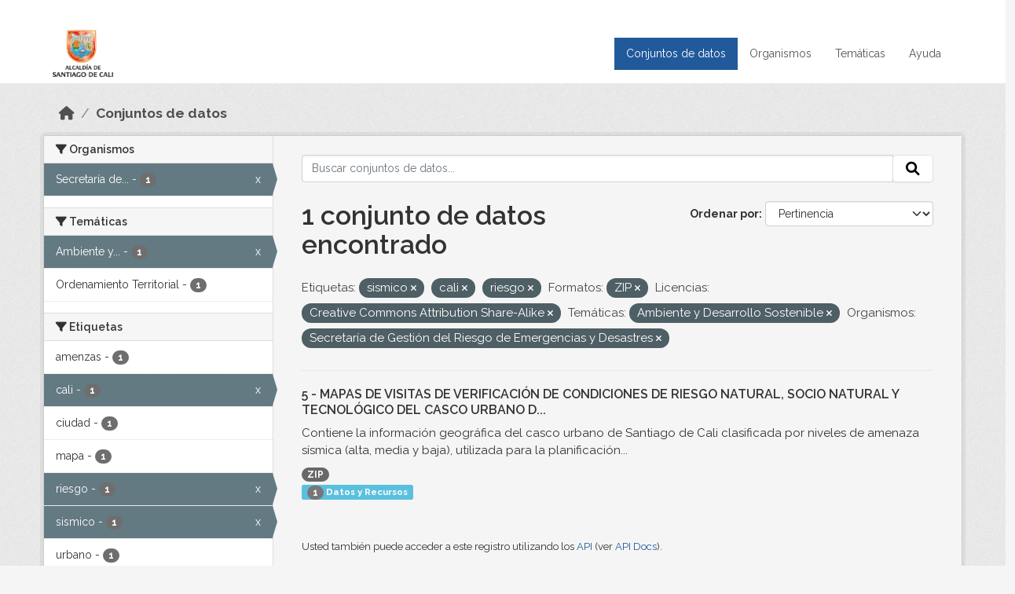

--- FILE ---
content_type: text/html; charset=utf-8
request_url: https://datos.cali.gov.co/dataset?tags=sismico&res_format=ZIP&license_id=cc-by-sa&tags=cali&tags=riesgo&groups=ambiente-y-desarrollo-sostenible&organization=secretaria-de-gestion-del-riesgo-de-emergencias-y-desastres
body_size: 43707
content:
<!DOCTYPE html>
<!--[if IE 9]> <html lang="es" class="ie9"> <![endif]-->
<!--[if gt IE 8]><!--> <html lang="es"  > <!--<![endif]-->
  <head>
    <meta charset="utf-8" />
      <meta name="csrf_field_name" content="_csrf_token" />
      <meta name="_csrf_token" content="ImZiNDcyZDJjYzE2YjQ0NGFjMDA0MjFjMTQzNDEwODNiMDZlNWY4MjEi.aXu2xw.Wq5dIT5jdQAfD07Hs-jhQd8Z5v0" />

      <meta name="generator" content="ckan 2.10.4" />
      <meta name="viewport" content="width=device-width, initial-scale=1.0">
    <title>Conjunto de datos - Datos Abiertos Cali</title>

    
    
    <link rel="shortcut icon" href="/img/favicon.ico" />
    
    
        <!-- Google tag (gtag.js) -->
<script async src="https://www.googletagmanager.com/gtag/js?id=G-2GPXESL37B"></script>
<script>
 window.dataLayer = window.dataLayer || [];
 function gtag(){dataLayer.push(arguments);}

 gtag('set', 'linker', );
 gtag('js', new Date());

 gtag('config', 'G-2GPXESL37B', {
     anonymize_ip: true,
     linker: {
         domains: []
     }
 });
</script>
    

  
  
      
      
      
    
  
  

  


    
      
      
    

    
    <link href="/webassets/base/1c87a999_main.css" rel="stylesheet"/>
<link href="/webassets/webassets-external/57f7216b780409588d6765cfa4db3c8a_custom.css" rel="stylesheet"/>
<link href="/css/rating.css" rel="stylesheet"/>
<link href="/webassets/ckanext-activity/6ac15be0_activity.css" rel="stylesheet"/>
    
  </head>

  
  <body data-site-root="https://datos.cali.gov.co/" data-locale-root="https://datos.cali.gov.co/" >

    
    <div class="visually-hidden-focusable"><a href="#content">Skip to main content</a></div>
  

  
    

<header class="account-masthead">
  <div class="container">
    
    
    
  </div>
</header>

<header class="navbar navbar-expand-lg navbar-static-top masthead">
    
  <div class="container">
    <div class="row row-cols-md-2 w-100">
      <hgroup class="header-image navbar-left col">
        
        <a class="logo" href="/">
        <!--
          <img class="image-header" src="/img/lema-alcaldia-cali.png" alt="Datos Abiertos - Alcaldía de Santiago de Cali"
              title="Alcaldía de Santiago de Cali">
        -->
          <img class="image-header" src="/img/logo-alcaldia-cali.png" alt="Datos Abiertos - Alcaldía de Santiago de Cali"
              title="Alcaldía de Santiago de Cali">
          <span class="title-header sr-only">Datos Abiertos</span>
        </a>
        
      </hgroup>
      <di class="col text-end">
        <button class="navbar-toggler" type="button" data-bs-toggle="collapse" data-bs-target="#navbarSupportedContent" aria-controls="navbarSupportedContent" aria-expanded="false" aria-label="Toggle navigation">
          <span class="navbar-toggler-icon"></span>
        </button>
      </div>
      <!-- <div class="navbar-right">
        <button data-target="#main-navigation-toggle" data-toggle="collapse" class="navbar-toggle collapsed"
                type="button">
          <span class="fa fa-bars"></span>
        </button>
      </div> -->

      <div class="collapse navbar-collapse col justify-content-end" id="main-navigation-toggle">
        
        <nav class="section navigation">
          <ul class="navbar-nav me-auto mb-2 mb-lg-0">
            
            <li class="active"><a href="/dataset/">Conjuntos de datos</a></li><li><a href="/organization/">Organismos</a></li><li><a href="/group/">Temáticas</a></li><li><a href="/pages/ayuda">Ayuda</a></li>
            
          </ul>
        </nav>
         
        
        
      </div>
    </div>
  </div>
</header>

  
    <div class="main">
      <div id="content" class="container">
        
          
            <div class="flash-messages">
              
                
              
            </div>
          

          
            <div class="toolbar" role="navigation" aria-label="Miga de pan">
              
                
                  <ol class="breadcrumb">
                    
<li class="home"><a href="/" aria-label="Inicio"><i class="fa fa-home"></i><span> Inicio</span></a></li>
                    
  <li class="active"><a href="/dataset/">Conjuntos de datos</a></li>

                  </ol>
                
              
            </div>
          

          <div class="row wrapper">
            
            
            

            
              <aside class="secondary col-md-3">
                
                
  <div class="filters">
    <div>
      
        

    
    
	
	    
		<section class="module module-narrow module-shallow">
		    
			<h2 class="module-heading">
			    <i class="fa fa-filter"></i>
			    Organismos
			</h2>
		    
		    
			
			    
				<nav aria-label="Organismos">
				    <ul class="list-unstyled nav nav-simple nav-facet">
					
					    
					    
					    
					    
					    <li class="nav-item  active">
						<a href="/dataset/?tags=sismico&amp;tags=cali&amp;tags=riesgo&amp;res_format=ZIP&amp;license_id=cc-by-sa&amp;groups=ambiente-y-desarrollo-sostenible" title="Secretaría de Gestión del Riesgo de Emergencias y Desastres">
						    <span class="item-label">Secretaría de...</span>
						    <span class="hidden separator"> - </span>
						    <span class="item-count badge">1</span>
							<span class="facet-close">x</span>
						</a>
					    </li>
					
				    </ul>
				</nav>

				<p class="module-footer">
				    
					
				    
				</p>
			    
			
		    
		</section>
	    
	
    

      
        

    
    
	
	    
		<section class="module module-narrow module-shallow">
		    
			<h2 class="module-heading">
			    <i class="fa fa-filter"></i>
			    Temáticas
			</h2>
		    
		    
			
			    
				<nav aria-label="Temáticas">
				    <ul class="list-unstyled nav nav-simple nav-facet">
					
					    
					    
					    
					    
					    <li class="nav-item  active">
						<a href="/dataset/?tags=sismico&amp;tags=cali&amp;tags=riesgo&amp;res_format=ZIP&amp;license_id=cc-by-sa&amp;organization=secretaria-de-gestion-del-riesgo-de-emergencias-y-desastres" title="Ambiente y Desarrollo Sostenible">
						    <span class="item-label">Ambiente y...</span>
						    <span class="hidden separator"> - </span>
						    <span class="item-count badge">1</span>
							<span class="facet-close">x</span>
						</a>
					    </li>
					
					    
					    
					    
					    
					    <li class="nav-item ">
						<a href="/dataset/?tags=sismico&amp;tags=cali&amp;tags=riesgo&amp;res_format=ZIP&amp;license_id=cc-by-sa&amp;groups=ambiente-y-desarrollo-sostenible&amp;organization=secretaria-de-gestion-del-riesgo-de-emergencias-y-desastres&amp;groups=ordenamiento-territorial" title="">
						    <span class="item-label">Ordenamiento Territorial</span>
						    <span class="hidden separator"> - </span>
						    <span class="item-count badge">1</span>
							
						</a>
					    </li>
					
				    </ul>
				</nav>

				<p class="module-footer">
				    
					
				    
				</p>
			    
			
		    
		</section>
	    
	
    

      
        

    
    
	
	    
		<section class="module module-narrow module-shallow">
		    
			<h2 class="module-heading">
			    <i class="fa fa-filter"></i>
			    Etiquetas
			</h2>
		    
		    
			
			    
				<nav aria-label="Etiquetas">
				    <ul class="list-unstyled nav nav-simple nav-facet">
					
					    
					    
					    
					    
					    <li class="nav-item ">
						<a href="/dataset/?tags=sismico&amp;tags=cali&amp;tags=riesgo&amp;res_format=ZIP&amp;license_id=cc-by-sa&amp;groups=ambiente-y-desarrollo-sostenible&amp;organization=secretaria-de-gestion-del-riesgo-de-emergencias-y-desastres&amp;tags=amenzas" title="">
						    <span class="item-label">amenzas</span>
						    <span class="hidden separator"> - </span>
						    <span class="item-count badge">1</span>
							
						</a>
					    </li>
					
					    
					    
					    
					    
					    <li class="nav-item  active">
						<a href="/dataset/?tags=sismico&amp;tags=riesgo&amp;res_format=ZIP&amp;license_id=cc-by-sa&amp;groups=ambiente-y-desarrollo-sostenible&amp;organization=secretaria-de-gestion-del-riesgo-de-emergencias-y-desastres" title="">
						    <span class="item-label">cali</span>
						    <span class="hidden separator"> - </span>
						    <span class="item-count badge">1</span>
							<span class="facet-close">x</span>
						</a>
					    </li>
					
					    
					    
					    
					    
					    <li class="nav-item ">
						<a href="/dataset/?tags=sismico&amp;tags=cali&amp;tags=riesgo&amp;res_format=ZIP&amp;license_id=cc-by-sa&amp;groups=ambiente-y-desarrollo-sostenible&amp;organization=secretaria-de-gestion-del-riesgo-de-emergencias-y-desastres&amp;tags=ciudad" title="">
						    <span class="item-label">ciudad</span>
						    <span class="hidden separator"> - </span>
						    <span class="item-count badge">1</span>
							
						</a>
					    </li>
					
					    
					    
					    
					    
					    <li class="nav-item ">
						<a href="/dataset/?tags=sismico&amp;tags=cali&amp;tags=riesgo&amp;res_format=ZIP&amp;license_id=cc-by-sa&amp;groups=ambiente-y-desarrollo-sostenible&amp;organization=secretaria-de-gestion-del-riesgo-de-emergencias-y-desastres&amp;tags=mapa" title="">
						    <span class="item-label">mapa</span>
						    <span class="hidden separator"> - </span>
						    <span class="item-count badge">1</span>
							
						</a>
					    </li>
					
					    
					    
					    
					    
					    <li class="nav-item  active">
						<a href="/dataset/?tags=sismico&amp;tags=cali&amp;res_format=ZIP&amp;license_id=cc-by-sa&amp;groups=ambiente-y-desarrollo-sostenible&amp;organization=secretaria-de-gestion-del-riesgo-de-emergencias-y-desastres" title="">
						    <span class="item-label">riesgo</span>
						    <span class="hidden separator"> - </span>
						    <span class="item-count badge">1</span>
							<span class="facet-close">x</span>
						</a>
					    </li>
					
					    
					    
					    
					    
					    <li class="nav-item  active">
						<a href="/dataset/?tags=cali&amp;tags=riesgo&amp;res_format=ZIP&amp;license_id=cc-by-sa&amp;groups=ambiente-y-desarrollo-sostenible&amp;organization=secretaria-de-gestion-del-riesgo-de-emergencias-y-desastres" title="">
						    <span class="item-label">sismico</span>
						    <span class="hidden separator"> - </span>
						    <span class="item-count badge">1</span>
							<span class="facet-close">x</span>
						</a>
					    </li>
					
					    
					    
					    
					    
					    <li class="nav-item ">
						<a href="/dataset/?tags=sismico&amp;tags=cali&amp;tags=riesgo&amp;res_format=ZIP&amp;license_id=cc-by-sa&amp;groups=ambiente-y-desarrollo-sostenible&amp;organization=secretaria-de-gestion-del-riesgo-de-emergencias-y-desastres&amp;tags=urbano" title="">
						    <span class="item-label">urbano</span>
						    <span class="hidden separator"> - </span>
						    <span class="item-count badge">1</span>
							
						</a>
					    </li>
					
				    </ul>
				</nav>

				<p class="module-footer">
				    
					
				    
				</p>
			    
			
		    
		</section>
	    
	
    

      
        

    
    
	
	    
		<section class="module module-narrow module-shallow">
		    
			<h2 class="module-heading">
			    <i class="fa fa-filter"></i>
			    Formatos
			</h2>
		    
		    
			
			    
				<nav aria-label="Formatos">
				    <ul class="list-unstyled nav nav-simple nav-facet">
					
					    
					    
					    
					    
					    <li class="nav-item  active">
						<a href="/dataset/?tags=sismico&amp;tags=cali&amp;tags=riesgo&amp;license_id=cc-by-sa&amp;groups=ambiente-y-desarrollo-sostenible&amp;organization=secretaria-de-gestion-del-riesgo-de-emergencias-y-desastres" title="">
						    <span class="item-label">ZIP</span>
						    <span class="hidden separator"> - </span>
						    <span class="item-count badge">1</span>
							<span class="facet-close">x</span>
						</a>
					    </li>
					
				    </ul>
				</nav>

				<p class="module-footer">
				    
					
				    
				</p>
			    
			
		    
		</section>
	    
	
    

      
        

    
    
	
	    
		<section class="module module-narrow module-shallow">
		    
			<h2 class="module-heading">
			    <i class="fa fa-filter"></i>
			    Licencias
			</h2>
		    
		    
			
			    
				<nav aria-label="Licencias">
				    <ul class="list-unstyled nav nav-simple nav-facet">
					
					    
					    
					    
					    
					    <li class="nav-item  active">
						<a href="/dataset/?tags=sismico&amp;tags=cali&amp;tags=riesgo&amp;res_format=ZIP&amp;groups=ambiente-y-desarrollo-sostenible&amp;organization=secretaria-de-gestion-del-riesgo-de-emergencias-y-desastres" title="Creative Commons Attribution Share-Alike">
						    <span class="item-label">Creative Commons...</span>
						    <span class="hidden separator"> - </span>
						    <span class="item-count badge">1</span>
							<span class="facet-close">x</span>
						</a>
					    </li>
					
				    </ul>
				</nav>

				<p class="module-footer">
				    
					
				    
				</p>
			    
			
		    
		</section>
	    
	
    

      
    </div>
    <a class="close no-text hide-filters"><i class="fa fa-times-circle"></i><span class="text">close</span></a>
  </div>

              </aside>
            

            
              <div class="primary col-md-9 col-xs-12" role="main">
                
                
  <section class="module">
    <div class="module-content">
      
        
      
      
    
    
    







<form id="dataset-search-form" class="search-form" method="get" data-module="select-switch">

  
    <div class="input-group search-input-group">
      <input aria-label="Buscar conjuntos de datos..." id="field-giant-search" type="text" class="form-control input-lg" name="q" value="" autocomplete="off" placeholder="Buscar conjuntos de datos...">
      
      <span class="input-group-btn">
        <button class="btn btn-default btn-lg" type="submit" value="search" aria-label="Enviar">
          <i class="fa fa-search"></i>
        </button>
      </span>
      
    </div>
  

  
    <span>






<input type="hidden" name="tags" value="sismico" />





<input type="hidden" name="tags" value="cali" />





<input type="hidden" name="tags" value="riesgo" />





<input type="hidden" name="res_format" value="ZIP" />





<input type="hidden" name="license_id" value="cc-by-sa" />





<input type="hidden" name="groups" value="ambiente-y-desarrollo-sostenible" />





<input type="hidden" name="organization" value="secretaria-de-gestion-del-riesgo-de-emergencias-y-desastres" />



</span>
  

  
    
      <div class="form-group control-order-by">
        <label for="field-order-by">Ordenar por</label>
        <select id="field-order-by" name="sort" class="form-control form-select">
          
            
              <option value="score desc, metadata_modified desc" selected="selected">Pertinencia</option>
            
          
            
              <option value="title_string asc">Nombre Ascendente</option>
            
          
            
              <option value="title_string desc">Nombre Descendente</option>
            
          
            
          
            
          
            
              <option value="metadata_modified desc">Última modificación</option>
            
          
            
          
        </select>
        
        <button class="btn btn-default js-hide" type="submit">Ir</button>
        
      </div>
    
  

  
    
      <h1>

  
  
  
  

1 conjunto de datos encontrado</h1>
    
  

  
    
      <p class="filter-list">
        
          
          <span class="facet">Etiquetas:</span>
          
            <span class="filtered pill">sismico
              <a href="/dataset/?tags=cali&amp;tags=riesgo&amp;res_format=ZIP&amp;license_id=cc-by-sa&amp;groups=ambiente-y-desarrollo-sostenible&amp;organization=secretaria-de-gestion-del-riesgo-de-emergencias-y-desastres" class="remove" title="Quitar"><i class="fa fa-times"></i></a>
            </span>
          
            <span class="filtered pill">cali
              <a href="/dataset/?tags=sismico&amp;tags=riesgo&amp;res_format=ZIP&amp;license_id=cc-by-sa&amp;groups=ambiente-y-desarrollo-sostenible&amp;organization=secretaria-de-gestion-del-riesgo-de-emergencias-y-desastres" class="remove" title="Quitar"><i class="fa fa-times"></i></a>
            </span>
          
            <span class="filtered pill">riesgo
              <a href="/dataset/?tags=sismico&amp;tags=cali&amp;res_format=ZIP&amp;license_id=cc-by-sa&amp;groups=ambiente-y-desarrollo-sostenible&amp;organization=secretaria-de-gestion-del-riesgo-de-emergencias-y-desastres" class="remove" title="Quitar"><i class="fa fa-times"></i></a>
            </span>
          
        
          
          <span class="facet">Formatos:</span>
          
            <span class="filtered pill">ZIP
              <a href="/dataset/?tags=sismico&amp;tags=cali&amp;tags=riesgo&amp;license_id=cc-by-sa&amp;groups=ambiente-y-desarrollo-sostenible&amp;organization=secretaria-de-gestion-del-riesgo-de-emergencias-y-desastres" class="remove" title="Quitar"><i class="fa fa-times"></i></a>
            </span>
          
        
          
          <span class="facet">Licencias:</span>
          
            <span class="filtered pill">Creative Commons Attribution Share-Alike
              <a href="/dataset/?tags=sismico&amp;tags=cali&amp;tags=riesgo&amp;res_format=ZIP&amp;groups=ambiente-y-desarrollo-sostenible&amp;organization=secretaria-de-gestion-del-riesgo-de-emergencias-y-desastres" class="remove" title="Quitar"><i class="fa fa-times"></i></a>
            </span>
          
        
          
          <span class="facet">Temáticas:</span>
          
            <span class="filtered pill">Ambiente y Desarrollo Sostenible
              <a href="/dataset/?tags=sismico&amp;tags=cali&amp;tags=riesgo&amp;res_format=ZIP&amp;license_id=cc-by-sa&amp;organization=secretaria-de-gestion-del-riesgo-de-emergencias-y-desastres" class="remove" title="Quitar"><i class="fa fa-times"></i></a>
            </span>
          
        
          
          <span class="facet">Organismos:</span>
          
            <span class="filtered pill">Secretaría de Gestión del Riesgo de Emergencias y Desastres
              <a href="/dataset/?tags=sismico&amp;tags=cali&amp;tags=riesgo&amp;res_format=ZIP&amp;license_id=cc-by-sa&amp;groups=ambiente-y-desarrollo-sostenible" class="remove" title="Quitar"><i class="fa fa-times"></i></a>
            </span>
          
        
      </p>
      <a class="show-filters btn btn-default">Filtrar Resultados</a>
    
  

</form>





      
        

  
    <ul class="dataset-list list-unstyled">
    	
	      
	        






  <li class="dataset-item">
    

      <div class="dataset-content">
        
          <h2 class="dataset-heading">
            
              
            
            
<a href="/dataset/mapa-de-riesgos-de-la-ciudad-de-cali" title="5 - MAPAS DE VISITAS DE VERIFICACIÓN DE CONDICIONES DE RIESGO NATURAL, SOCIO NATURAL Y TECNOLÓGICO DEL CASCO URBANO DE SANTIAGO DE CALI">
  5 - MAPAS DE VISITAS DE VERIFICACIÓN DE CONDICIONES DE RIESGO NATURAL, SOCIO NATURAL Y TECNOLÓGICO DEL CASCO URBANO D...
</a>

            
              
              
            
          </h2>
        
        
          
            <div>Contiene la información geográfica del casco urbano de Santiago de Cali clasificada por niveles de amenaza sísmica (alta, media y baja), utilizada para la planificación...</div>
          
        
      </div>
      
        
          
            <ul class="dataset-resources list-unstyled">
              
                
                <li>
                  <a href="/dataset/mapa-de-riesgos-de-la-ciudad-de-cali" class="badge badge-default" data-format="zip">ZIP</a>
                </li>
                
              
            </ul>
          
        
      
    
<div class="label label-info">
  <span class="item-count badge">1</span> Datos y Recursos
</div>

  </li>

	      
	    
    </ul>
  

      
    </div>

    
      
    
  </section>

  
    <section class="module">
      <div class="module-content">
        
          <small>
            
            
            
          Usted también puede acceder a este registro utilizando los <a href="/api/3">API</a> (ver <a href="http://docs.ckan.org/en/2.10/api/">API Docs</a>).
          </small>
        
      </div>
    </section>
  

              </div>
            
          </div>
        
      </div>
    </div>
  
    <footer class="site-footer">
  <div class="container">
    <div class="row">
      <div class="contact col-md-12 wow fadeInUp animated">
        <h2 class="title-section">Contáctenos</h2>
        <div class="row">
          <div class="info-container col-md-6">
            <div class="info place">
              <span>Dirección:</span> Centro Administrativo Municipal (CAM) Avenida 2 Norte #10 - 70. Cali - Valle del
              Cauca - Colombia.
            </div>
            <div class="info clock">
              <span>Horario atención:</span> lunes a viernes de 8 am a 12 pm y de 2 pm a 5 pm.
            </div>
            <div class="info clock">
              <a href="http://www.cali.gov.co/publicaciones/43/oficina_de_atencin_al_ciudadano/"> Atención al
                ciudadano </a>
            </div>
            <div class="info directory">
              <a href="http://www.cali.gov.co/directorio/">Directorio dependencias</a>
            </div>
          </div>
          <div class="info-container col-md-6 wow fadeInUp animated">
            <div class="info phone">
              <span>Linea Nacional:</span> 01 8000 222 195
            </div>
            <div class="info phone">
              <span>Lineas Locales:</span> 195 - (57+2) 887 9020
            </div>
            <div class="info email">
              <span>Email:</span> <a href="mailto:contactenos@cali.gov.co" title="Alcaldía de Santiago de Cali">contactenos@cali.gov.co</a>
            </div>
            <div class="info email">
              <span>Notificaciones Judiciales:</span> <a href="mailto:notificacionesjudiciales@cali.gov.co"
                                                        title="Alcaldía de Santiago de Cali">notificacionesjudiciales@cali.gov.co</a>
            </div>
          </div>
        </div> <!-- FIN ROW -->
      </div>
    </div> <!-- FIN ROW -->
  </div>

  <div class="copyright">
    <div class="container">
      
      <div class="row">
        <div class="col-md-8 footer-links">
          
          <ul class="list-unstyled">
            
            <li><a href="/about">Acerca de Datos Abiertos Cali</a>
            </li>
            
          </ul>
          <ul class="list-unstyled">
            
            
            <li><a href="http://docs.ckan.org/en/2.10/api/">API CKAN</a></li>
            <li><a href="http://www.ckan.org/">CKAN Association</a></li>
            <li><a href="http://www.opendefinition.org/okd/"><img
                src="/base/images/od_80x15_blue.png" alt="Open Data"></a></li>
            
          </ul>
          
        </div>
        <div class="col-md-4 attribution">
          
          <p><strong>Gestionado con </strong> <a class="hide-text ckan-footer-logo" href="http://ckan.org">CKAN</a>
          <!-- <a class="hide-text nexura-footer-logo" href="http://www.nexura.com/" title="Nexura Internacional">Nexura</a> -->
          </p>
          
          
          
<form class="lang-select" action="/util/redirect" data-module="select-switch" method="POST">
  
<input type="hidden" name="_csrf_token" value="ImZiNDcyZDJjYzE2YjQ0NGFjMDA0MjFjMTQzNDEwODNiMDZlNWY4MjEi.aXu2xw.Wq5dIT5jdQAfD07Hs-jhQd8Z5v0"/> 
  <div class="form-group">
    <label for="field-lang-select">Idioma</label>
    <select id="field-lang-select" name="url" data-module="autocomplete" data-module-dropdown-class="lang-dropdown" data-module-container-class="lang-container">
      
        <option value="/es/dataset?tags=sismico&amp;res_format=ZIP&amp;license_id=cc-by-sa&amp;tags=cali&amp;tags=riesgo&amp;groups=ambiente-y-desarrollo-sostenible&amp;organization=secretaria-de-gestion-del-riesgo-de-emergencias-y-desastres" selected="selected">
          español
        </option>
      
        <option value="/en/dataset?tags=sismico&amp;res_format=ZIP&amp;license_id=cc-by-sa&amp;tags=cali&amp;tags=riesgo&amp;groups=ambiente-y-desarrollo-sostenible&amp;organization=secretaria-de-gestion-del-riesgo-de-emergencias-y-desastres" >
          English
        </option>
      
        <option value="/pt_BR/dataset?tags=sismico&amp;res_format=ZIP&amp;license_id=cc-by-sa&amp;tags=cali&amp;tags=riesgo&amp;groups=ambiente-y-desarrollo-sostenible&amp;organization=secretaria-de-gestion-del-riesgo-de-emergencias-y-desastres" >
          português (Brasil)
        </option>
      
        <option value="/ja/dataset?tags=sismico&amp;res_format=ZIP&amp;license_id=cc-by-sa&amp;tags=cali&amp;tags=riesgo&amp;groups=ambiente-y-desarrollo-sostenible&amp;organization=secretaria-de-gestion-del-riesgo-de-emergencias-y-desastres" >
          日本語
        </option>
      
        <option value="/it/dataset?tags=sismico&amp;res_format=ZIP&amp;license_id=cc-by-sa&amp;tags=cali&amp;tags=riesgo&amp;groups=ambiente-y-desarrollo-sostenible&amp;organization=secretaria-de-gestion-del-riesgo-de-emergencias-y-desastres" >
          italiano
        </option>
      
        <option value="/cs_CZ/dataset?tags=sismico&amp;res_format=ZIP&amp;license_id=cc-by-sa&amp;tags=cali&amp;tags=riesgo&amp;groups=ambiente-y-desarrollo-sostenible&amp;organization=secretaria-de-gestion-del-riesgo-de-emergencias-y-desastres" >
          čeština (Česko)
        </option>
      
        <option value="/ca/dataset?tags=sismico&amp;res_format=ZIP&amp;license_id=cc-by-sa&amp;tags=cali&amp;tags=riesgo&amp;groups=ambiente-y-desarrollo-sostenible&amp;organization=secretaria-de-gestion-del-riesgo-de-emergencias-y-desastres" >
          català
        </option>
      
        <option value="/fr/dataset?tags=sismico&amp;res_format=ZIP&amp;license_id=cc-by-sa&amp;tags=cali&amp;tags=riesgo&amp;groups=ambiente-y-desarrollo-sostenible&amp;organization=secretaria-de-gestion-del-riesgo-de-emergencias-y-desastres" >
          français
        </option>
      
        <option value="/el/dataset?tags=sismico&amp;res_format=ZIP&amp;license_id=cc-by-sa&amp;tags=cali&amp;tags=riesgo&amp;groups=ambiente-y-desarrollo-sostenible&amp;organization=secretaria-de-gestion-del-riesgo-de-emergencias-y-desastres" >
          Ελληνικά
        </option>
      
        <option value="/sv/dataset?tags=sismico&amp;res_format=ZIP&amp;license_id=cc-by-sa&amp;tags=cali&amp;tags=riesgo&amp;groups=ambiente-y-desarrollo-sostenible&amp;organization=secretaria-de-gestion-del-riesgo-de-emergencias-y-desastres" >
          svenska
        </option>
      
        <option value="/sr/dataset?tags=sismico&amp;res_format=ZIP&amp;license_id=cc-by-sa&amp;tags=cali&amp;tags=riesgo&amp;groups=ambiente-y-desarrollo-sostenible&amp;organization=secretaria-de-gestion-del-riesgo-de-emergencias-y-desastres" >
          српски
        </option>
      
        <option value="/no/dataset?tags=sismico&amp;res_format=ZIP&amp;license_id=cc-by-sa&amp;tags=cali&amp;tags=riesgo&amp;groups=ambiente-y-desarrollo-sostenible&amp;organization=secretaria-de-gestion-del-riesgo-de-emergencias-y-desastres" >
          norsk
        </option>
      
        <option value="/sk/dataset?tags=sismico&amp;res_format=ZIP&amp;license_id=cc-by-sa&amp;tags=cali&amp;tags=riesgo&amp;groups=ambiente-y-desarrollo-sostenible&amp;organization=secretaria-de-gestion-del-riesgo-de-emergencias-y-desastres" >
          slovenčina
        </option>
      
        <option value="/fi/dataset?tags=sismico&amp;res_format=ZIP&amp;license_id=cc-by-sa&amp;tags=cali&amp;tags=riesgo&amp;groups=ambiente-y-desarrollo-sostenible&amp;organization=secretaria-de-gestion-del-riesgo-de-emergencias-y-desastres" >
          suomi
        </option>
      
        <option value="/ru/dataset?tags=sismico&amp;res_format=ZIP&amp;license_id=cc-by-sa&amp;tags=cali&amp;tags=riesgo&amp;groups=ambiente-y-desarrollo-sostenible&amp;organization=secretaria-de-gestion-del-riesgo-de-emergencias-y-desastres" >
          русский
        </option>
      
        <option value="/de/dataset?tags=sismico&amp;res_format=ZIP&amp;license_id=cc-by-sa&amp;tags=cali&amp;tags=riesgo&amp;groups=ambiente-y-desarrollo-sostenible&amp;organization=secretaria-de-gestion-del-riesgo-de-emergencias-y-desastres" >
          Deutsch
        </option>
      
        <option value="/pl/dataset?tags=sismico&amp;res_format=ZIP&amp;license_id=cc-by-sa&amp;tags=cali&amp;tags=riesgo&amp;groups=ambiente-y-desarrollo-sostenible&amp;organization=secretaria-de-gestion-del-riesgo-de-emergencias-y-desastres" >
          polski
        </option>
      
        <option value="/nl/dataset?tags=sismico&amp;res_format=ZIP&amp;license_id=cc-by-sa&amp;tags=cali&amp;tags=riesgo&amp;groups=ambiente-y-desarrollo-sostenible&amp;organization=secretaria-de-gestion-del-riesgo-de-emergencias-y-desastres" >
          Nederlands
        </option>
      
        <option value="/bg/dataset?tags=sismico&amp;res_format=ZIP&amp;license_id=cc-by-sa&amp;tags=cali&amp;tags=riesgo&amp;groups=ambiente-y-desarrollo-sostenible&amp;organization=secretaria-de-gestion-del-riesgo-de-emergencias-y-desastres" >
          български
        </option>
      
        <option value="/ko_KR/dataset?tags=sismico&amp;res_format=ZIP&amp;license_id=cc-by-sa&amp;tags=cali&amp;tags=riesgo&amp;groups=ambiente-y-desarrollo-sostenible&amp;organization=secretaria-de-gestion-del-riesgo-de-emergencias-y-desastres" >
          한국어 (대한민국)
        </option>
      
        <option value="/hu/dataset?tags=sismico&amp;res_format=ZIP&amp;license_id=cc-by-sa&amp;tags=cali&amp;tags=riesgo&amp;groups=ambiente-y-desarrollo-sostenible&amp;organization=secretaria-de-gestion-del-riesgo-de-emergencias-y-desastres" >
          magyar
        </option>
      
        <option value="/sl/dataset?tags=sismico&amp;res_format=ZIP&amp;license_id=cc-by-sa&amp;tags=cali&amp;tags=riesgo&amp;groups=ambiente-y-desarrollo-sostenible&amp;organization=secretaria-de-gestion-del-riesgo-de-emergencias-y-desastres" >
          slovenščina
        </option>
      
        <option value="/lv/dataset?tags=sismico&amp;res_format=ZIP&amp;license_id=cc-by-sa&amp;tags=cali&amp;tags=riesgo&amp;groups=ambiente-y-desarrollo-sostenible&amp;organization=secretaria-de-gestion-del-riesgo-de-emergencias-y-desastres" >
          latviešu
        </option>
      
        <option value="/id/dataset?tags=sismico&amp;res_format=ZIP&amp;license_id=cc-by-sa&amp;tags=cali&amp;tags=riesgo&amp;groups=ambiente-y-desarrollo-sostenible&amp;organization=secretaria-de-gestion-del-riesgo-de-emergencias-y-desastres" >
          Indonesia
        </option>
      
        <option value="/ro/dataset?tags=sismico&amp;res_format=ZIP&amp;license_id=cc-by-sa&amp;tags=cali&amp;tags=riesgo&amp;groups=ambiente-y-desarrollo-sostenible&amp;organization=secretaria-de-gestion-del-riesgo-de-emergencias-y-desastres" >
          română
        </option>
      
        <option value="/lt/dataset?tags=sismico&amp;res_format=ZIP&amp;license_id=cc-by-sa&amp;tags=cali&amp;tags=riesgo&amp;groups=ambiente-y-desarrollo-sostenible&amp;organization=secretaria-de-gestion-del-riesgo-de-emergencias-y-desastres" >
          lietuvių
        </option>
      
        <option value="/bs/dataset?tags=sismico&amp;res_format=ZIP&amp;license_id=cc-by-sa&amp;tags=cali&amp;tags=riesgo&amp;groups=ambiente-y-desarrollo-sostenible&amp;organization=secretaria-de-gestion-del-riesgo-de-emergencias-y-desastres" >
          bosanski
        </option>
      
        <option value="/hr/dataset?tags=sismico&amp;res_format=ZIP&amp;license_id=cc-by-sa&amp;tags=cali&amp;tags=riesgo&amp;groups=ambiente-y-desarrollo-sostenible&amp;organization=secretaria-de-gestion-del-riesgo-de-emergencias-y-desastres" >
          hrvatski
        </option>
      
        <option value="/gl/dataset?tags=sismico&amp;res_format=ZIP&amp;license_id=cc-by-sa&amp;tags=cali&amp;tags=riesgo&amp;groups=ambiente-y-desarrollo-sostenible&amp;organization=secretaria-de-gestion-del-riesgo-de-emergencias-y-desastres" >
          galego
        </option>
      
        <option value="/tl/dataset?tags=sismico&amp;res_format=ZIP&amp;license_id=cc-by-sa&amp;tags=cali&amp;tags=riesgo&amp;groups=ambiente-y-desarrollo-sostenible&amp;organization=secretaria-de-gestion-del-riesgo-de-emergencias-y-desastres" >
          Filipino (Pilipinas)
        </option>
      
        <option value="/is/dataset?tags=sismico&amp;res_format=ZIP&amp;license_id=cc-by-sa&amp;tags=cali&amp;tags=riesgo&amp;groups=ambiente-y-desarrollo-sostenible&amp;organization=secretaria-de-gestion-del-riesgo-de-emergencias-y-desastres" >
          íslenska
        </option>
      
        <option value="/zh_Hans_CN/dataset?tags=sismico&amp;res_format=ZIP&amp;license_id=cc-by-sa&amp;tags=cali&amp;tags=riesgo&amp;groups=ambiente-y-desarrollo-sostenible&amp;organization=secretaria-de-gestion-del-riesgo-de-emergencias-y-desastres" >
          中文 (简体, 中国)
        </option>
      
        <option value="/he/dataset?tags=sismico&amp;res_format=ZIP&amp;license_id=cc-by-sa&amp;tags=cali&amp;tags=riesgo&amp;groups=ambiente-y-desarrollo-sostenible&amp;organization=secretaria-de-gestion-del-riesgo-de-emergencias-y-desastres" >
          עברית
        </option>
      
        <option value="/th/dataset?tags=sismico&amp;res_format=ZIP&amp;license_id=cc-by-sa&amp;tags=cali&amp;tags=riesgo&amp;groups=ambiente-y-desarrollo-sostenible&amp;organization=secretaria-de-gestion-del-riesgo-de-emergencias-y-desastres" >
          ไทย
        </option>
      
        <option value="/en_AU/dataset?tags=sismico&amp;res_format=ZIP&amp;license_id=cc-by-sa&amp;tags=cali&amp;tags=riesgo&amp;groups=ambiente-y-desarrollo-sostenible&amp;organization=secretaria-de-gestion-del-riesgo-de-emergencias-y-desastres" >
          English (Australia)
        </option>
      
        <option value="/es_AR/dataset?tags=sismico&amp;res_format=ZIP&amp;license_id=cc-by-sa&amp;tags=cali&amp;tags=riesgo&amp;groups=ambiente-y-desarrollo-sostenible&amp;organization=secretaria-de-gestion-del-riesgo-de-emergencias-y-desastres" >
          español (Argentina)
        </option>
      
        <option value="/mn_MN/dataset?tags=sismico&amp;res_format=ZIP&amp;license_id=cc-by-sa&amp;tags=cali&amp;tags=riesgo&amp;groups=ambiente-y-desarrollo-sostenible&amp;organization=secretaria-de-gestion-del-riesgo-de-emergencias-y-desastres" >
          монгол (Монгол)
        </option>
      
        <option value="/da_DK/dataset?tags=sismico&amp;res_format=ZIP&amp;license_id=cc-by-sa&amp;tags=cali&amp;tags=riesgo&amp;groups=ambiente-y-desarrollo-sostenible&amp;organization=secretaria-de-gestion-del-riesgo-de-emergencias-y-desastres" >
          dansk (Danmark)
        </option>
      
        <option value="/en_GB/dataset?tags=sismico&amp;res_format=ZIP&amp;license_id=cc-by-sa&amp;tags=cali&amp;tags=riesgo&amp;groups=ambiente-y-desarrollo-sostenible&amp;organization=secretaria-de-gestion-del-riesgo-de-emergencias-y-desastres" >
          English (United Kingdom)
        </option>
      
        <option value="/nb_NO/dataset?tags=sismico&amp;res_format=ZIP&amp;license_id=cc-by-sa&amp;tags=cali&amp;tags=riesgo&amp;groups=ambiente-y-desarrollo-sostenible&amp;organization=secretaria-de-gestion-del-riesgo-de-emergencias-y-desastres" >
          norsk bokmål (Norge)
        </option>
      
        <option value="/am/dataset?tags=sismico&amp;res_format=ZIP&amp;license_id=cc-by-sa&amp;tags=cali&amp;tags=riesgo&amp;groups=ambiente-y-desarrollo-sostenible&amp;organization=secretaria-de-gestion-del-riesgo-de-emergencias-y-desastres" >
          አማርኛ
        </option>
      
        <option value="/pt_PT/dataset?tags=sismico&amp;res_format=ZIP&amp;license_id=cc-by-sa&amp;tags=cali&amp;tags=riesgo&amp;groups=ambiente-y-desarrollo-sostenible&amp;organization=secretaria-de-gestion-del-riesgo-de-emergencias-y-desastres" >
          português (Portugal)
        </option>
      
        <option value="/mk/dataset?tags=sismico&amp;res_format=ZIP&amp;license_id=cc-by-sa&amp;tags=cali&amp;tags=riesgo&amp;groups=ambiente-y-desarrollo-sostenible&amp;organization=secretaria-de-gestion-del-riesgo-de-emergencias-y-desastres" >
          македонски
        </option>
      
        <option value="/my_MM/dataset?tags=sismico&amp;res_format=ZIP&amp;license_id=cc-by-sa&amp;tags=cali&amp;tags=riesgo&amp;groups=ambiente-y-desarrollo-sostenible&amp;organization=secretaria-de-gestion-del-riesgo-de-emergencias-y-desastres" >
          မြန်မာ (မြန်မာ)
        </option>
      
        <option value="/sq/dataset?tags=sismico&amp;res_format=ZIP&amp;license_id=cc-by-sa&amp;tags=cali&amp;tags=riesgo&amp;groups=ambiente-y-desarrollo-sostenible&amp;organization=secretaria-de-gestion-del-riesgo-de-emergencias-y-desastres" >
          shqip
        </option>
      
        <option value="/fa_IR/dataset?tags=sismico&amp;res_format=ZIP&amp;license_id=cc-by-sa&amp;tags=cali&amp;tags=riesgo&amp;groups=ambiente-y-desarrollo-sostenible&amp;organization=secretaria-de-gestion-del-riesgo-de-emergencias-y-desastres" >
          فارسی (ایران)
        </option>
      
        <option value="/tr/dataset?tags=sismico&amp;res_format=ZIP&amp;license_id=cc-by-sa&amp;tags=cali&amp;tags=riesgo&amp;groups=ambiente-y-desarrollo-sostenible&amp;organization=secretaria-de-gestion-del-riesgo-de-emergencias-y-desastres" >
          Türkçe
        </option>
      
        <option value="/sr_Latn/dataset?tags=sismico&amp;res_format=ZIP&amp;license_id=cc-by-sa&amp;tags=cali&amp;tags=riesgo&amp;groups=ambiente-y-desarrollo-sostenible&amp;organization=secretaria-de-gestion-del-riesgo-de-emergencias-y-desastres" >
          srpski (latinica)
        </option>
      
        <option value="/uk/dataset?tags=sismico&amp;res_format=ZIP&amp;license_id=cc-by-sa&amp;tags=cali&amp;tags=riesgo&amp;groups=ambiente-y-desarrollo-sostenible&amp;organization=secretaria-de-gestion-del-riesgo-de-emergencias-y-desastres" >
          українська
        </option>
      
        <option value="/km/dataset?tags=sismico&amp;res_format=ZIP&amp;license_id=cc-by-sa&amp;tags=cali&amp;tags=riesgo&amp;groups=ambiente-y-desarrollo-sostenible&amp;organization=secretaria-de-gestion-del-riesgo-de-emergencias-y-desastres" >
          ខ្មែរ
        </option>
      
        <option value="/vi/dataset?tags=sismico&amp;res_format=ZIP&amp;license_id=cc-by-sa&amp;tags=cali&amp;tags=riesgo&amp;groups=ambiente-y-desarrollo-sostenible&amp;organization=secretaria-de-gestion-del-riesgo-de-emergencias-y-desastres" >
          Tiếng Việt
        </option>
      
        <option value="/ar/dataset?tags=sismico&amp;res_format=ZIP&amp;license_id=cc-by-sa&amp;tags=cali&amp;tags=riesgo&amp;groups=ambiente-y-desarrollo-sostenible&amp;organization=secretaria-de-gestion-del-riesgo-de-emergencias-y-desastres" >
          العربية
        </option>
      
        <option value="/ne/dataset?tags=sismico&amp;res_format=ZIP&amp;license_id=cc-by-sa&amp;tags=cali&amp;tags=riesgo&amp;groups=ambiente-y-desarrollo-sostenible&amp;organization=secretaria-de-gestion-del-riesgo-de-emergencias-y-desastres" >
          नेपाली
        </option>
      
        <option value="/zh_Hant_TW/dataset?tags=sismico&amp;res_format=ZIP&amp;license_id=cc-by-sa&amp;tags=cali&amp;tags=riesgo&amp;groups=ambiente-y-desarrollo-sostenible&amp;organization=secretaria-de-gestion-del-riesgo-de-emergencias-y-desastres" >
          中文 (繁體, 台灣)
        </option>
      
        <option value="/eu/dataset?tags=sismico&amp;res_format=ZIP&amp;license_id=cc-by-sa&amp;tags=cali&amp;tags=riesgo&amp;groups=ambiente-y-desarrollo-sostenible&amp;organization=secretaria-de-gestion-del-riesgo-de-emergencias-y-desastres" >
          euskara
        </option>
      
        <option value="/uk_UA/dataset?tags=sismico&amp;res_format=ZIP&amp;license_id=cc-by-sa&amp;tags=cali&amp;tags=riesgo&amp;groups=ambiente-y-desarrollo-sostenible&amp;organization=secretaria-de-gestion-del-riesgo-de-emergencias-y-desastres" >
          українська (Україна)
        </option>
      
    </select>
  </div>
  <button class="btn btn-default d-none " type="submit">Ir</button>
</form>


          
        </div>
      </div>
      
    </div>
  </div> <!-- FIN COPYRIGHT -->

</footer>


<link rel="stylesheet" href="https://calivirtual.net/chat/v22102021/vista/css/estilos_datos.css">
<script src="https://calivirtual.net/chat/v22102021/vista/js/function_datos.js"></script>    

<button class="boton-chat boton-chat-animated" id="boton-chat" onclick="chat_abrir()">
    <img src="https://calivirtual.net/chat/v22102021/vista/img/chat.png" alt="">
</button>

<div class="contenedor-chat" id="contenedor-chat">
    <div class="chat-head">
        <p>Bienvenido al servicio ChatBox de datos abiertos Cali</p>
        <button class="chat-boton-cerrar" onclick="chat_cerrar()">
            <i class="">&times;</i>
        </button>
    </div>

    <div class="chat-body-inicio" id="chat-body"></div>

    <div class="chat-mensaje" id=chat-mensaje>
        <div class="row">
            <div class="col-sm-12">
                <form action="javascript: chat_mensaje()">
                    <div class="form-group">
                        <div class="input-group">
                            <input type="text" class="form-control" name="chat-texto" id="chat-texto" onkeypress="return soloNumeros(event)" placeholder="Escriba aqui" autocomplete="off" required>
                            <div class="input-group-btn">
                                <button class="btn chat-btn-enviar" type="submit">
                                    <i class="glyphicon glyphicon-send"></i>
                                </button>
                            </div>
                        </div>
                    </div>
                </form>
            </div>
        </div>
    </div>
</div>

<div class="chat-ventana-multimedia" id="chat-ventana-multimedia">
    <img src="" alt="" id="chat-multimedia">
    <br><br>
    <button class="btn btn-danger" style="float: right" onclick="ocultar('chat-ventana-multimedia')">Cerrar</button>
</div>
  
  
  
  
  
  
    
    
    
        
        
        <div class="js-hide" data-module="google-analytics"
             data-module-googleanalytics_resource_prefix="/downloads/">
        </div>
    


  

      

    
    
    <link href="/webassets/vendor/d05bf0e7_fontawesome.css" rel="stylesheet"/>
<link href="/css/rating.css" rel="stylesheet"/>
<link href="/webassets/vendor/f3b8236b_select2.css" rel="stylesheet"/>
    <script src="/webassets/vendor/8c3c143a_jquery.js" type="text/javascript"></script>
<script src="/webassets/vendor/5027b870_vendor.js" type="text/javascript"></script>
<script src="/webassets/vendor/6d1ad7e6_bootstrap.js" type="text/javascript"></script>
<script src="/webassets/base/6fddaa3f_main.js" type="text/javascript"></script>
<script src="/webassets/base/0d750fad_ckan.js" type="text/javascript"></script>
<script src="/webassets/ckanext-googleanalytics/event_tracking.js?c4ef09be" type="text/javascript"></script>
<script src="/webassets/activity/0fdb5ee0_activity.js" type="text/javascript"></script>
  </body>
</html>